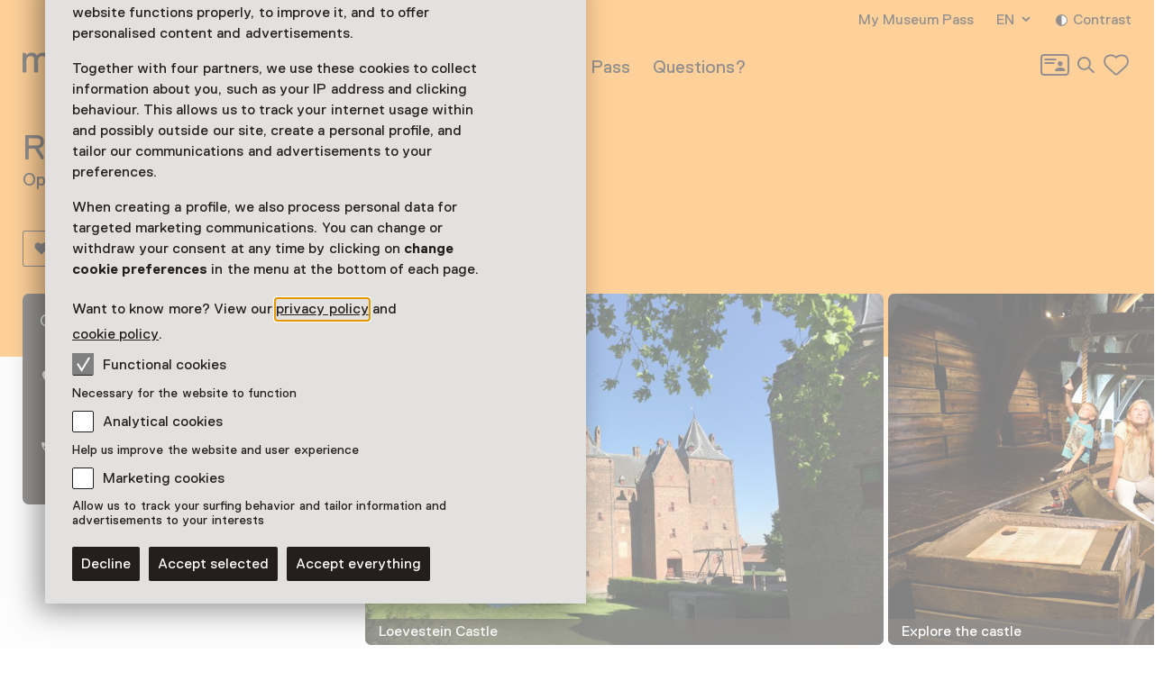

--- FILE ---
content_type: text/html; charset=utf-8
request_url: https://www.museum.nl/en/rijksmuseum-slot-loevestein
body_size: 14391
content:



<!DOCTYPE html>
<html lang="en">
<head>
		<script>
			window.dataLayer = window.dataLayer || [];
			window.dataLayer.push({

					'contentId': '9afcd6a2-85e3-4c7c-9f82-887076f83a68',
					
				'contentType': 'MuseumPage'
			});


			(function(w,d,s,l,i){w[l]=w[l]||[];w[l].push({'gtm.start':
			new Date().getTime(),event:'gtm.js'});var f=d.getElementsByTagName(s)[0],
			j=d.createElement(s),dl=l!='dataLayer'?'&l='+l:'';j.async=true;j.src=
			'https://analytics.museum.nl/gtm.js?id='+i+dl+ '&gtm_auth=WhhhWLL4gyUEFl7QnaK_hw&gtm_preview=env-1&gtm_cookies_win=x';f.parentNode.insertBefore(j,f);
			})(window,document,'script','dataLayer','GTM-5XPX7NH');
		</script>
		<link rel="dns-prefetch" href="https://www.google-analytics.com"/>
		<link rel="preconnect" href="https://www.google-analytics.com"/>

	

<meta charset="utf-8" />
<meta name="viewport" content="width=device-width, initial-scale=1.0">


<title>Rijksmuseum Slot Loevestein | Museum/nl\</title>


	<meta name="description" content="Pass through the gate of Loevestein Castle and travel centuries back in time to learn about Hugo Grotius, the Middle Ages and the Hollandic Water Line. " />

<meta property="og:title" content="Rijksmuseum Slot Loevestein | Museum/nl\" />

<link rel="apple-touch-icon" sizes="180x180" href="https://www.museum.nl/apple-touch-icon.png?v=dOMJdNIaIOBXZeiUd_Hn3yIZ-UHxyh1nu5XYL3tQXkY">
<link rel="icon" type="image/png" sizes="32x32" href="https://www.museum.nl/favicon-32x32.png?v=BXpZYKdgsBgCwiwlyOB9uuKI7wr25tQ477ZRaZcbLOA">
<link rel="icon" type="image/png" sizes="16x16" href="https://www.museum.nl/favicon-16x16.png?v=_pHzqoAxqt765wQ8ljY-Lz9JYrY6--MkxPIYRfQKYdA">
<link rel="manifest" href="https://www.museum.nl/manifest.json?v=C3jH7YG_06W0pH28pX9qHT9fKOLcLeM2UDImOvxl_OA">
<link rel="mask-icon" href="https://www.museum.nl/safari-pinned-tab.svg?v=P5Xcl99cJ-ZAfLbF58KqF_Ii1SQQAWHT2RM5sZR2zIc" color="#707070">
<link rel="shortcut icon" href="https://www.museum.nl/favicon.ico?v=beTwQh5vk2ccKQqclcizIOx1cXhtKTJnjQJwktLPvV4">
<meta name="apple-mobile-web-app-title" content="Museum/nl\">
<meta name="application-name" content="Museum/nl\">
<meta name="msapplication-TileColor" content="#ffffff">
<meta name="theme-color" content="#ffffff">

	<meta property="og:description" content="Pass through the gate of Loevestein Castle and travel centuries back in time to learn about Hugo Grotius, the Middle Ages and the Hollandic Water Line. " />
<meta property="og:site_name" content="Museum.nl" />
<meta property="og:locale" content="en_US" />
<meta property="og:url" content="https://www.museum.nl/en/rijksmuseum-slot-loevestein" />
<meta name="twitter:card" content="summary_large_image">
<meta name="twitter:title" content="Rijksmuseum Slot Loevestein | Museum/nl\" />

	<meta name="twitter:description" content="Pass through the gate of Loevestein Castle and travel centuries back in time to learn about Hugo Grotius, the Middle Ages and the Hollandic Water Line. " />


<meta property="og:image" content="https://cdn.museum.nl/assets/9d467922-d2ac-4c0a-bf55-0e84832c4871?w=1200&amp;c=0aa4ac263d402a132b4d629ddcaca5bad24102768c0624eeadb9cb4769daf062" />
<meta name="twitter:image" content="https://cdn.museum.nl/assets/9d467922-d2ac-4c0a-bf55-0e84832c4871?w=1200&amp;c=0aa4ac263d402a132b4d629ddcaca5bad24102768c0624eeadb9cb4769daf062" />
<meta name="twitter:image:alt" content="" />







	<link rel="alternate" hreflang="nl" href="/nl/rijksmuseum-slot-loevestein" />
	<link rel="alternate" hreflang="en" href="/en/rijksmuseum-slot-loevestein" />
	<link rel="alternate" hreflang="de" href="/de/rijksmuseum-slot-loevestein" />


<link rel="preload" href="/fonts/Replica-Regular.woff2" as="font" type="font/woff2" crossorigin>

<style>
	@font-face {
		font-family: 'Replica';
		font-display: swap;
		src: url('/fonts/Replica-Regular.woff2') format('woff2'),
			 url('/fonts/Replica-Regular.woff') format('woff');
		font-weight: 400;
		font-style: normal;
	}

	@font-face {
		font-family: 'Replica';
		font-display: swap;
		src: url('/fonts/Replica-Bold.woff2') format('woff2'),
			 url('/fonts/Replica-Bold.woff') format('woff');
		font-weight: 700;
		font-style: normal;
	}

	@font-face {
		font-family: 'Alor';
		font-display: swap;
		src: url('/fonts/Alor-Normal.ttf') format('truetype');
		font-weight: 400;
		font-style: normal;
	}
</style>

<link rel="stylesheet" href="https://www.museum.nl/generated/critical.css?v=sKUuwQD_cYNstjRCE3Su5TLZzVk40iQw97sgUMYuRpc" />
<link rel="stylesheet" href="https://www.museum.nl/generated/main.css?v=5amMmo-rZQeReICAITWGJjg3qNdhDXUsvYf2EOr7xAw" media="print" onload="this.media='all'"> 

<style>
	:root {
		--museum-color: #FFA434;
		--museum-color-dark: #FFA434;
		--museum-text-color: #241F1C;
		--museum-btn-color: ;
		--museum-btn-text-color: ;
	}
</style>

<meta name="facebook-domain-verification" content="sgekmj0ubsdcy2mdy03bh2wzsyev43" />

	
	<style>
		 body {
			overscroll-behavior: none; 
		 }
	</style>



</head>
<body class="">
	<noscript>
		<iframe src="https://analytics.museum.nl/ns.html?id=GTM-5XPX7NH&gtm_auth=WhhhWLL4gyUEFl7QnaK_hw&gtm_preview=env-1&gtm_cookies_win=x"
		        height="0" width="0" style="display:none;visibility:hidden">
		</iframe>
	</noscript>

<div id="app" class="museum-page page">
	<skip-link inline-template v-cloak>
	<a v-if="hasElementToSkipTo" :href="target" class="skip-link">Skip to main content</a>
</skip-link>








	
	<cookie-bar :version="5" inline-template>
	<aside class="cookie-overlay" ref="cookieOverlay" v-if="barIsVisible" v-on:click="clickCookieOverlay" v-cloak>
		<div class="cookie-bar" :class="{'raised-cookie-bar': clickedCookieOverlay}" role="dialog"
			aria-label="Cookie preferences">
			<div>
				
	<div class="text-block">
		<p>We use cookies and similar technologies to ensure our website functions properly, to improve it, and to offer personalised content and advertisements.</p>
<p>Together with four partners, we use these cookies to collect information about you, such as your IP address and clicking behaviour. This allows us to track your internet usage within and possibly outside our site, create a personal profile, and tailor our communications and advertisements to your preferences.</p>
<p>When creating a profile, we also process personal data for targeted marketing communications. You can change or withdraw your consent at any time by clicking on <strong>change cookie preferences</strong> in the menu at the bottom of each page.</p>
<p>Want to know more? View our <a href="https://www.museum.nl/en/privacy">privacy policy</a> and <a href="https://www.museum.nl/en/cookies">cookie policy</a>.</p>

	</div>

			</div>

			<span>
				
<div class="checkbox">
	<input
		type="checkbox"
		id="consentFunctionalCookies"
		v-model="functionalConsent"
		value="consentFunctionalCookies"
		readonly disabled/>
	<label for="consentFunctionalCookies">
		<svg class="icon-checkmark"><use xlink:href="#icon-checkmark" href="#icon-checkmark"></use></svg>Functional cookies
	</label>
</div>

				


<div class="label secondary plain">
	



<component is="p" class="typography small-label">
	Necessary for the website to function
</component>

</div>



				
<div class="checkbox">
	<input
		type="checkbox"
		id="consentAnalyticalCookies"
		v-model="analyticalConsent"
		value="consentAnalyticalCookies"
		/>
	<label for="consentAnalyticalCookies">
		<svg class="icon-checkmark"><use xlink:href="#icon-checkmark" href="#icon-checkmark"></use></svg>Analytical cookies
	</label>
</div>

				


<div class="label secondary plain">
	



<component is="p" class="typography small-label">
	Help us improve the website and user experience
</component>

</div>



				
<div class="checkbox">
	<input
		type="checkbox"
		id="consentMarketingCookies"
		v-model="marketingConsent"
		value="consentMarketingCookies"
		/>
	<label for="consentMarketingCookies">
		<svg class="icon-checkmark"><use xlink:href="#icon-checkmark" href="#icon-checkmark"></use></svg>Marketing cookies
	</label>
</div>

				


<div class="label secondary plain">
	



<component is="p" class="typography small-label">
	Allow us to track your surfing behavior and tailor information and advertisements to your interests
</component>

</div>

			</span>

			
<cookie-toggle inline-template>
	<div class="cookie-btns btns-row">
		<button
			type="button"
			class="btn-cta"
			v-on:click.stop="decline"
			data-gtm-category="navigation"
			data-gtm-action="click_cookiebar_decline"
			data-gtm-label=""
		>
			Decline
		</button>
		<button
			type="button"
			class="btn-cta"
			v-on:click.stop="accept"
			data-gtm-category="navigation"
			data-gtm-action="click_cookiebar_accept"
			data-gtm-label=""
		>
			Accept selected
		</button>

		<button
			type="button"
			class="btn-cta"
			v-on:click.stop="acceptEverything"
			data-gtm-category="navigation"
			data-gtm-action="click_cookiebar_accept_all"
			data-gtm-label=""
		>
			Accept everything
		</button>
	</div>
</cookie-toggle>

		</div>
	</aside>
</cookie-bar>






<site-nav inline-template>
<div class="site-nav-wrap">
<header
	class="site-nav"
	:class="{
				'site-nav_expanded': isExpanded,
				'site-nav_page-is-scrolled': pageIsScrolled,
				'site-nav_scrolling-up': isScrollingUp && scrollingUpAmount > 20,
				'site-nav_logo-color': logoColorHasChanged,
				'site-nav_sticky': isSticky
			}">
<div class="site-wrap">
	<div class="grid">
		<div class="grid-item">
			<a
				href="/en"
				class="site-nav_logo-link"
				data-gtm-category="navigation"
				data-gtm-action="click_logo"
				data-gtm-label="museumnl">
				
<svg xmlns="http://www.w3.org/2000/svg" viewBox="0 0 220 30" class="site-nav_logo">
	<title>museum/nl</title>
	<path fill="currentColor" d="M3.77 29.58l.42-.42V17.32c0-4.23 2.51-5.49 4.61-5.49 3.35 0 3.77 2.11 3.77 4.65v12.68l.42.42h3.35l.42-.42V17.32c0-3.38 1.68-5.49 4.61-5.49 3.35 0 3.77 2.11 3.77 4.65v12.68l.42.42h3.35l.42-.42V16.48c0-4.65-1.26-8.45-7.12-8.45-2.93 0-5.03 1.27-6.29 2.96h-.42c-.84-1.27-2.1-2.96-5.45-2.96-2.93 0-4.61 1.27-5.45 2.54h-.41l-.42-1.7-.42-.42H.42L0 8.87v20.28l.42.42h3.35zM41.3 30c3.35 0 5.03-2.54 5.03-2.54h.42l.42 1.69.42.42h2.93l.42-.42V8.87l-.42-.42h-3.35l-.42.42v10.14c0 5.07-2.1 7.18-5.03 7.18-3.35 0-4.19-2.54-4.19-5.07V8.87l-.42-.42h-3.35l-.42.42v12.25c0 4.65 2.09 8.88 7.96 8.88zm21.6 0c5.87 0 8.38-2.96 8.38-6.34 0-3.8-2.1-5.49-6.29-6.34-4.19-.85-5.87-1.27-5.87-3.38 0-1.69 1.68-2.11 3.77-2.11 2.93 0 3.77 1.27 3.77 2.54l.42.42h3.35l.42-.42c0-4.23-3.35-6.34-7.96-6.34-5.87 0-7.96 2.96-7.96 5.92 0 3.8 2.51 5.49 6.7 6.34 4.19.85 5.45 1.27 5.45 3.38 0 1.69-1.26 2.54-4.19 2.54s-4.19-1.27-4.19-3.38l-.42-.42h-3.35l-.42.42c.01 4.63 2.95 7.17 8.39 7.17zm20.77 0c5.03 0 7.96-2.96 8.38-6.34l-.42-.42h-3.35l-.42.42c-.84 2.11-2.51 2.54-4.19 2.54-5.03 0-5.45-4.23-5.45-5.07l.42-.42h13.83l.42-.42v-1.27c0-5.92-2.93-10.99-9.64-10.99-6.7 0-9.64 5.07-9.64 10.99 0 6.33 3.36 10.98 10.06 10.98zm4.19-12.68h-9.22l-.42-.42c0-1.27.42-5.07 5.03-5.07s5.03 3.8 5.03 5.07l-.42.42zM104.02 30c3.35 0 5.03-2.54 5.03-2.54h.42l.42 1.69.42.42h2.93l.42-.42V8.87l-.42-.42h-3.35l-.42.42v10.14c0 5.07-2.1 7.18-5.03 7.18-3.35 0-4.19-2.54-4.19-5.07V8.87l-.42-.42h-3.35l-.42.42v12.25c-.01 4.65 2.09 8.88 7.96 8.88zm18.25-.42l.42-.42V17.32c0-4.23 2.51-5.49 4.61-5.49 3.35 0 3.77 2.11 3.77 4.65v12.68l.42.42h3.35l.42-.42V17.32c0-3.38 1.68-5.49 4.61-5.49 3.35 0 3.77 2.11 3.77 4.65v12.68l.42.42h3.35l.42-.42V16.48c0-4.65-1.26-8.45-7.12-8.45-2.93 0-5.03 1.27-6.29 2.96H134c-.84-1.27-2.1-2.96-5.45-2.96-2.93 0-4.61 1.27-5.45 2.54h-.42l-.42-1.69-.42-.42h-2.93l-.42.42v20.28l.42.42h3.36zm31.66 0l.42-.42 15.09-25.77V.42l-.42-.42h-2.1l-.42.42-15.08 25.78v2.96l.42.42h2.09zm21.19 0l.42-.42V19.01c0-5.07 1.68-7.18 5.45-7.18s4.19 2.96 4.19 5.07v12.25l.42.42h3.35l.42-.42V16.9c0-5.07-2.1-8.87-7.96-8.87-3.77 0-5.45 2.54-5.45 2.54h-.42l-.42-1.69-.42-.42h-2.93l-.42.42v20.28l.42.42h3.35zm22.44 0l.42-.42V.42l-.42-.42h-3.35l-.42.42v28.73l.42.42h3.35zm22.02 0l.42-.42V26.2L204.91.42l-.42-.42h-2.1l-.42.42v2.96l15.09 25.77.42.42h2.1z"/>
</svg>

			</a>

			

<div class="site-nav_mobile-icons">
		<a aria-label="My Museum Pass" data-gtm-category="navigation" data-gtm-action="click_login-icon" data-gtm-label="My Museum Pass" href="https://www.museum.nl/en/login" class="site-nav_login-icon">
			<svg class="icon-card-line"><use xlink:href="#icon-card-line" href="#icon-card-line"></use></svg>
		</a>

		<a
			href="/en/search"
			class="site-nav_search"
			data-gtm-category="navigation"
			data-gtm-action="click_search"
			data-gtm-label="Search">
			<span class="visually-hidden">Search</span>
			<svg class="icon-search"><use xlink:href="#icon-search" href="#icon-search"></use></svg>
		</a>

	

<favorites-count inline-template>
	<a
		href="/en/favorites"
		class="favorite-heart"
		data-gtm-category="navigation"
		data-gtm-action="open_favorites"
		:aria-label="favoritesCount + (favoritesCount === 1 ? ' favorite selected' : ' favorites selected')"
		aria-live="polite"
		:data-gtm-label="favoritesCount"
		v-cloak>
		<svg class="icon-heart-line"><use xlink:href="#icon-heart-line" href="#icon-heart-line"></use></svg>
		<span v-text="favoritesCount || ''">0</span>
	</a>
</favorites-count>

</div>


			<button
				type="button"
				class="site-nav_toggle-menu"
				v-on:click="toggle"
				aria-haspopup="true"
				aria-controls="menu"
				:aria-expanded="isExpanded ? 'true' : 'false'"
				:aria-label="isExpanded ? 'Close menu' : 'Open menu'">
				<span v-if="isExpanded" v-cloak>
					<svg class="icon-menu-close"><use xlink:href="#icon-menu-close" href="#icon-menu-close"></use></svg>
				</span>
				<span v-else>
					<svg class="icon-menu"><use xlink:href="#icon-menu" href="#icon-menu"></use></svg>
				</span>
			</button>

			<div class="site-nav_menu" id="menu">
					<nav aria-label="Main navigation" class="site-nav_main">
						<ul>
										<li class="site-nav_main-item">
											<a data-gtm-category="navigation" data-gtm-action="click_header_link_1" data-gtm-label="See &amp; do" href="/en/see-and-do" class="">See &amp; do</a>
										</li>
										<li class="site-nav_main-item">
											<a data-gtm-category="navigation" data-gtm-action="click_header_link_2" data-gtm-label="Find a museum" href="https://www.museum.nl/en/see-and-do/museums?mv-PageIndex=0" class="">Find a museum</a>
										</li>
										<li class="site-nav_main-item">
											<a data-gtm-category="navigation" data-gtm-action="click_header_link_3" data-gtm-label="Museum Pass" href="/en/museumpass" class="">Museum Pass</a>
										</li>
										<li class="site-nav_main-item">
											<a data-gtm-category="navigation" data-gtm-action="click_header_link_4" data-gtm-label="Questions?" href="/en/frequently-asked-questions" class="">Questions?</a>
										</li>
						</ul>
					</nav>

				<div class="site-nav_secondary">
					<section class="site-nav_meta">
						<ul>
								<li class="site-nav_meta-item">
									<a data-gtm-category="navigation" data-gtm-action="click_login" data-gtm-label="My Museum Pass" href="https://www.museum.nl/en/login" class="site-nav_login">
										My Museum Pass
									</a>
								</li>

								<li class="site-nav_meta-item">
									<expander inline-template>
										<nav class="language-dropdown expander" :class="{ 'expanded': isExpanded }" aria-label="Change language for this page">
											<button type="button"
											        :aria-expanded="isExpanded ? 'true' : 'false'"
											        aria-controls="translations"
											        aria-label="EN, Change language for this page"
											        v-on:click="toggle">
												EN
												<svg class="icon-accordium-down"><use xlink:href="#icon-accordium-down" href="#icon-accordium-down"></use></svg>
											</button>

											<div id="translations" class="language-dropdown_expandable expander_expandable" :aria-hidden="isExpanded ? 'false' : 'true'" v-cloak>
												<ul>
															<li>
																<a href="/nl/rijksmuseum-slot-loevestein"
																   hreflang="nl"
																   data-gtm-category="navigation"
																   data-gtm-action="select_language"
																   data-gtm-label="NL"
																   aria-label="This page in Nederlands">
																	<span aria-hidden="true">NL</span>
																</a>
															</li>
															<li>
																<a href="/de/rijksmuseum-slot-loevestein"
																   hreflang="de"
																   data-gtm-category="navigation"
																   data-gtm-action="select_language"
																   data-gtm-label="DE"
																   aria-label="This page in Deutsch">
																	<span aria-hidden="true">DE</span>
																</a>
															</li>
												</ul>
											</div>
										</nav>
									</expander>
								</li>
							<li class="site-nav_meta-item">
								<contrast-toggle inline-template>
									<button type="button"
									        class="site-nav_contrast"
									        v-on:click="toggle"
									        :class="{'site-nav_contrast-on': contrastModeIsOn}"
									        data-gtm-category="navigation"
									        data-gtm-action="toggle_dark_mode"
									        :data-gtm-label="contrastModeIsOn ? 'off' : 'on'"
									        :aria-label="'Contrast ' + (contrastModeIsOn ? 'off' : 'on')">
										<svg class="icon-contrast"><use xlink:href="#icon-contrast" href="#icon-contrast"></use></svg>Contrast
									</button>
								</contrast-toggle>
							</li>
						</ul>
					</section>

					

<div class="site-nav_icons">
		<a aria-label="My Museum Pass" data-gtm-category="navigation" data-gtm-action="click_login-icon" data-gtm-label="My Museum Pass" href="https://www.museum.nl/en/login" class="site-nav_login-icon">
			<svg class="icon-card-line"><use xlink:href="#icon-card-line" href="#icon-card-line"></use></svg>
		</a>

		<a
			href="/en/search"
			class="site-nav_search"
			data-gtm-category="navigation"
			data-gtm-action="click_search"
			data-gtm-label="Search">
			<span class="visually-hidden">Search</span>
			<svg class="icon-search"><use xlink:href="#icon-search" href="#icon-search"></use></svg>
		</a>

	

<favorites-count inline-template>
	<a
		href="/en/favorites"
		class="favorite-heart"
		data-gtm-category="navigation"
		data-gtm-action="open_favorites"
		:aria-label="favoritesCount + (favoritesCount === 1 ? ' favorite selected' : ' favorites selected')"
		aria-live="polite"
		:data-gtm-label="favoritesCount"
		v-cloak>
		<svg class="icon-heart-line"><use xlink:href="#icon-heart-line" href="#icon-heart-line"></use></svg>
		<span v-text="favoritesCount || ''">0</span>
	</a>
</favorites-count>

</div>

				</div>

				<div class="site-nav_footer-items">
						<nav class="site-nav_footer-links">
							<ul>
									<li>
										<a href="/en/contact" class="">Contact</a>
									</li>
									<li>
										<a href="/en/about-us" class="">About us</a>
									</li>
									<li>
										<a href="/en/press" class="">Press</a>
									</li>
									<li>
										<a href="/en/disclaimer" class="">Disclaimer</a>
									</li>
									<li>
										<a href="" class="">Privacy</a>
									</li>
									<li>
										<a href="https://www.museum.nl/en/accessibility-statement" class=""> Accessibility statement</a>
									</li>
							</ul>
						</nav>

					<p class="site-nav_copyright">&copy; Museumvereniging</p>
				</div>
			</div>
		</div>
	</div>
</div>
</header>
</div>
</site-nav>



	<main role="main" id="main-content" tabindex="-1">
		







<header class="page-header object-fit-container cover" id="page-header-without-image">

		<div class="site-wrap">
			<div class="grid">
				<div class="grid-item">
						<h1>Rijksmuseum Slot Loevestein</h1>
						<p class="meta">
							Open today from 10:00 until 17:00
						</p>

						<div class="page-header_actions btns-row">


<favorite-button
	id="9afcd6a2-85e3-4c7c-9f82-887076f83a68"
	type="Museum"
	remove-label="Remove from favorites"
	add-label="Save as a favorite Rijksmuseum Slot Loevestein"
	inline-template
>
	<button
		class="favorite-btn-secondary"
		:class="{'is-favorited': isFavorited }"
		type="button"
		:aria-label="isFavorited ? removeLabel : addLabel"
		:data-gtm-action="(isFavorited ? 'un' : '') + 'like_museum'"
		data-gtm-category="likes"
		data-gtm-label="9afcd6a2-85e3-4c7c-9f82-887076f83a68"
		@click.stop.prevent="favorite">
		<svg class="icon-favorite"><use xlink:href="#icon-favorite" href="#icon-favorite"></use></svg>Favorite
	</button>
</favorite-button>


<share-button share-text="Tijd voor ons volgende museumbezoek. Zullen we hier samen naartoe gaan?" share-item-name="Rijksmuseum Slot Loevestein" inline-template v-cloak>
	<button
		v-if="supportsSharing"
		class="share-btn-secondary"
		data-gtm-action="share_museum"
		data-gtm-category="shares"
		type="button"
		aria-label="Share Rijksmuseum Slot Loevestein"
		@click.stop.prevent="share">
		<svg class="icon-share"><use xlink:href="#icon-share" href="#icon-share"></use></svg>Share
	</button>
</share-button>
						</div>
				</div>
			</div>
		</div>
</header>

<div class="tmpl-bg-beige">
	


<carrousel :nr-of-items="3" inline-template>
	<section class="carrousel impression-carrousel "
	         aria-label="Practical information and teaser"
	         aria-roledescription="carousel"
	         v-on:keyup.left="prev"
	         v-on:keyup.right="next">
		<div class="carrousel_wrap">
			<div class="carrousel_slider"
			     v-on:scroll="onScroll"
			     ref="itemContainer"
			     aria-live="polite"
			     id="impressionCarrousel">
				<div class="carrousel_item"
				     role="group"
				     aria-roledescription="slide"
				     aria-label="1 of 3">
					


<section class="practical-info tmpl-tile tmpl-tile-inverted text-block">
		<h2 class="visually-hidden">Opening hours, address and telephone number</h2>

	<div class="practical-info_blocks">
						<p class="text-block_mt">
							<svg class="icon-time"><use xlink:href="#icon-time" href="#icon-time"></use></svg>Open today from 10:00 until 17:00

						</p>
							<expander inline-template>
								<section class="expander" :class="{ 'expanded': isExpanded }">
									<button type="button"
									        :aria-expanded="isExpanded ? 'true' : 'false'"
									        aria-controls="openingHours"
									        class="text-link text-link_with-icon"
									        data-gtm-category="museums"
									        data-gtm-action="click_more_opening_times"
									        data-gtm-label="9afcd6a2-85e3-4c7c-9f82-887076f83a68"
									        v-on:click="toggle">
										More opening hours
										<svg class="icon-accordium-down"><use xlink:href="#icon-accordium-down" href="#icon-accordium-down"></use></svg>
									</button>
									<div id="openingHours" class="expander_expandable" :aria-hidden="isExpanded ? 'false' : 'true'" v-cloak>
										<table>
											<caption class="visually-hidden">Opening hours next week</caption>
											<tr class="visually-hidden">
												<th scope="col">Day</th>
												<th scope="col">Opening hours</th>
											</tr>

												<tr>
													<td><strong>Sun - Fri</strong></td>
													<td> 10:00 - 17:00</td>
												</tr>
										</table>
											<a href="https://www.slotloevestein.nl/openingstijden-tickets/" class="text-link text-link_with-icon" target="_blank" rel="noopener">Overview of opening hours<svg class="icon-external"><use xlink:href="#icon-external" href="#icon-external"></use></svg></a>
									</div>
								</section>
							</expander>
						<address>
							<svg class="icon-location"><use xlink:href="#icon-location" href="#icon-location"></use></svg>
							Loevestein 1
								<br/>
							5307 TG Poederoijen<br/>

							<maps-url inline-template>
								<strong>
									<a
										href="geo:0,0?q=Rijksmuseum&#x2B;Slot&#x2B;Loevestein%2cLoevestein&#x2B;1&#x2B;Poederoijen"
										class="text-link text-link_with-icon"
										target="_blank"
										rel="noopener"
										data-gtm-category="museums"
										data-gtm-action="click_plan_route"
										data-gtm-label="9afcd6a2-85e3-4c7c-9f82-887076f83a68"
										v-if="isAndroid"
										v-cloak
									>
										Plan route
										<span class="visually-hidden">Opens in a new tab</span>
										<svg class="icon-external"><use xlink:href="#icon-external" href="#icon-external"></use></svg>
									</a>
									<a
										href="https://www.google.com/maps/search/?api=1&amp;query=Rijksmuseum&#x2B;Slot&#x2B;Loevestein%2c&#x2B;Poederoijen"
										class="text-link text-link_with-icon"
										target="_blank"
										rel="noopener"
										data-gtm-category="museums"
										data-gtm-action="click_plan_route"
										data-gtm-label="9afcd6a2-85e3-4c7c-9f82-887076f83a68"
										v-else
									>
										Plan route
										<span class="visually-hidden">Opens in a new tab</span>
										<svg class="icon-external"><use xlink:href="#icon-external" href="#icon-external"></use></svg>
									</a>
								</strong>
							</maps-url>
						</address>
						<p>
							<svg class="icon-phone"><use xlink:href="#icon-phone" href="#icon-phone"></use></svg>
							<a
								href="tel:&#x2B;31183447171"
								class="text-link"
								data-gtm-category="museums"
								data-gtm-action="click_phone_number"
								data-gtm-label="9afcd6a2-85e3-4c7c-9f82-887076f83a68"
							>
								0183 - 44 71 71
							</a>
						</p>
	</div>
</section>

				</div>



<div class="carrousel_item impression-item tmpl-tile tmpl-tile-inverted "
     role="group"
     aria-roledescription="slide"
     aria-label="2 of 3">
	<figure>
				<img data-src="https://cdn.museum.nl/assets/9d467922-d2ac-4c0a-bf55-0e84832c4871?w=3000&amp;c=5107e6421fbeb68e9046c59106ec5c9281e942836632f8ff9f193007d7fe668c" data-srcset="https://cdn.museum.nl/assets/9d467922-d2ac-4c0a-bf55-0e84832c4871?w=383&amp;h=260&amp;c=716d42e9f04c92624b6ef86ea400ed2b6eef1aeab493b76f1dceb9a6c5d0ca57 383w,https://cdn.museum.nl/assets/9d467922-d2ac-4c0a-bf55-0e84832c4871?w=575&amp;h=390&amp;c=ad8696bb60df6a74ce961bb667d468eee519163dbcd61abfba7c5368ae9a1115 575w,https://cdn.museum.nl/assets/9d467922-d2ac-4c0a-bf55-0e84832c4871?w=1150&amp;h=780&amp;c=cee9de5898fe3349d1ae1e2975ecaa2533fd450a84a8f2fa09559361ef0bd4cb 1150w" sizes="(min-width: 600px) 575px, 95vw" class="lazy-img " alt="" loading="lazy">
				</img>

		<figcaption>Loevestein Castle</figcaption>
	</figure>
</div>

<div class="carrousel_item impression-item tmpl-tile tmpl-tile-inverted "
     role="group"
     aria-roledescription="slide"
     aria-label="3 of 3">
	<figure>
				<img data-src="https://cdn.museum.nl/assets/1a22b229-50f1-4508-b55f-d5a05d63861e?w=3000&amp;c=bd35f0e89dabebed16037cbc84c7fa28371acfd5fb50ff2b95024766c70c951c" data-srcset="https://cdn.museum.nl/assets/1a22b229-50f1-4508-b55f-d5a05d63861e?w=383&amp;h=260&amp;c=dee6c046264342f194bd2ffc28a99c752c5487676c342c55b0d89c2d44de1436 383w,https://cdn.museum.nl/assets/1a22b229-50f1-4508-b55f-d5a05d63861e?w=575&amp;h=390&amp;c=75bcb5e323654cc5417bef3fa3bc026fceee8374265fbe365a11dfc91a94e4c0 575w,https://cdn.museum.nl/assets/1a22b229-50f1-4508-b55f-d5a05d63861e?w=1150&amp;h=780&amp;c=dd26d5fba0bf8b55fc9c5504c4fa2301802a3545145860ff09fb00747574304a 1150w" sizes="(min-width: 600px) 575px, 95vw" class="lazy-img " alt="" loading="lazy">
				</img>

		<figcaption>Explore the castle</figcaption>
	</figure>
</div>
			</div>
		</div>

		
<div class="site-wrap carrousel_nav impression-carrousel_nav">
	<div class="grid">
		<nav class="grid-item" aria-label="Carousel operation" v-show="isOverflowing" v-cloak>
			<div class="carrousel_prev-next">
				<button type="button" v-on:click="prev" :disabled="!hasPrev" class="carrousel_prev"
				        aria-label="Previous"
				        aria-controls="impressionCarrousel">
					<svg class="icon-arrow-left-large"><use xlink:href="#icon-arrow-left-large" href="#icon-arrow-left-large"></use></svg>
				</button>
				<button type="button" v-on:click="next" :disabled="!hasNext" class="carrousel_next"
				        aria-label="Next"
				        aria-controls="impressionCarrousel">
					<svg class="icon-arrow-right-large"><use xlink:href="#icon-arrow-right-large" href="#icon-arrow-right-large"></use></svg>
				</button>
			</div>

			<div class="carrousel_indicators">
				<div class="carrousel_indicators-buttons">
					<button type="button"
					        v-for="indicator in indicatorAmount"
					        v-on:click="goTo(indicator-1)"
					        class="carrousel_indicator"
					        :class="{'carrousel_indicator-active': (indicator-1) === activeItem}"
					        :aria-label="'Scroll to item ' + indicator"
					        :aria-current="((indicator-1) === activeItem) ? 'step' : 'false'"
					        aria-controls="impressionCarrousel">
					</button>
				</div>
			</div>
		</nav>
	</div>
</div>

	</section>
</carrousel>

	

<div class="museum-practical site-wrap">
	<div class="grid">
		<div class="grid-item grid-item-two-columns">
			
<expander inline-template>
	<section class="expander read-more text-block" :class="{ 'expanded': isExpanded }">
		
	<div class="text-block">
		<p>Pass through the gate of Loevestein Castle and travel centuries back in time. At the museum, learn about Hugo Grotius, the Middle Ages and the Hollandic Water Line. You’ll be given a key to discover everything on your own.</p>

	</div>


				<div id="expandable" class="expander_expandable read-more_expandable" :aria-hidden="isExpanded ? 'false' : 'true'" v-cloak>
					
	<div class="text-block">
		<h3>Hugo Grotius</h3>
<p>Loevestein Castle has over 650 years of history. The most notable period was undoubtedly when it served as a state prison. The most famous inmate was the law professor Hugo Grotius. He has the most famous prison escape in Dutch history to his name: he escaped Loevestein Castle by hiding in a book chest. A stay at the castle is appreciated more these days. Some people even stay overnight in the luxurious Bed &amp; Breakfast.</p>
<h3>Central</h3>
<p>Thanks to its central location, Loevestein Castle is easy to reach from all corners of the Netherlands. The Castle is only a 20-minute drive from the A2 highway at Zaltbommel and the A27 highway at Gorinchem.</p>

	</div>

				</div>
				<button
					type="button"
					:aria-expanded="isExpanded ? 'true' : 'false'"
					aria-controls="expandable"
					class="text-link text-link_with-icon"
					data-gtm-category="museums"
					data-gtm-action="click_read_more"
					data-gtm-label="9afcd6a2-85e3-4c7c-9f82-887076f83a68"
					v-on:click="toggle">
					<span v-text="isExpanded ? 'Show less' : 'Read more'">Read more</span>
					<svg class="icon-accordium-down"><use xlink:href="#icon-accordium-down" href="#icon-accordium-down"></use></svg>
				</button>
	</section>
</expander>

		</div>
		<div class="grid-item grid-item-four-columns">
			
<div class="summary-block text-block">
	<h2>Access</h2>

	<p class="museum-card-valid">
		<svg class="icon-card"><use xlink:href="#icon-card" href="#icon-card"></use></svg>Netherlands Museum Pass
		<strong>valid</strong>
	</p>


		<p>Would you like to purchase a Netherlands Museum Pass?</p>
	<btn-modal modal-name="modalPrices" inline-template>
		<button
			type="button"
			class="btn-cta"
			data-gtm-category="museums"
			data-gtm-action="click_buy_ticket"
			data-gtm-label="9afcd6a2-85e3-4c7c-9f82-887076f83a68"
			v-on:click="onClick"
		>
Purchase a Netherlands Museum Pass or a ticket to a museum<svg class="icon-arrow-right-large"><use xlink:href="#icon-arrow-right-large" href="#icon-arrow-right-large"></use></svg>
		</button>
	</btn-modal>
</div>

		</div>
		<div class="grid-item grid-item-four-columns">
			

<div class="summary-block">
	<h2>Facilities</h2>

		<ul class="summary-block_iconlist">
				<li><span class="visually-hidden">Restaurant</span><svg class="icon-restaurant"><use xlink:href="#icon-restaurant" href="#icon-restaurant"></use></svg></li>
				<li><span class="visually-hidden">Drinken</span><svg class="icon-cafe"><use xlink:href="#icon-cafe" href="#icon-cafe"></use></svg></li>
				<li><span class="visually-hidden">Parkeergelegenheid voor auto&#x27;s</span><svg class="icon-parking"><use xlink:href="#icon-parking" href="#icon-parking"></use></svg></li>
				<li><span class="visually-hidden">Museumwinkel</span><svg class="icon-shop"><use xlink:href="#icon-shop" href="#icon-shop"></use></svg></li>
		</ul>

		<a href="http://www.slotloevestein.nl" class="text-link text-link_with-icon" target="_blank" rel="noopener">
			More information on the museum website
			<span class="visually-hidden">Opens in a new tab</span>
			<svg class="icon-external"><use xlink:href="#icon-external" href="#icon-external"></use></svg>
		</a>
</div>

		</div>
	</div>
</div>

	



</div>




<section class="cards-stack-block tmpl-bg-beige">
	<div class="site-wrap">
		<div class="grid">
			<div class="grid-item">
				<h2>Discover more</h2>

				<div class="cards-stack-block_cards">
					

<cards-stack fetch-url="/en/surprismecards/museum/rijksmuseum-slot-loevestein" inline-template>
	<section class="cards-stack">
		<ul ref="cards" :class="{'cards-stack_direction-forward': directionIsForward }">
			<li v-if="!cards.length" class="cards-stack_card tmpl-tile-inverted cards-stack_card-active">
				<div class="loader"></div>
			</li>
			<li
				class="cards-stack_card tmpl-tile-inverted"
				:class="{
					'no-cards-active': activeCard === 0,
					'cards-stack_card-active': activeCard === index + 1,
					'active-card-back-1': index === activeCard - 2,
					'active-card-back-2': index === activeCard - 3,
					'active-card-back-after-2': index < activeCard - 3,
					'cards-stack_card-not-visible': index > activeCard
				}"
				:style="backgroundColor"
				v-for="(card, index) in cards"
				:key="index">
				<div class="cards-stack_card-html" v-html="card.html"></div>

					<div class="card-actions">
						
<favorite-button :id="card.translationSetId" :type="card.favoriteType" inline-template v-if="card.translationSetId">
	<button
		class="btn-icon favorite-btn-icon"
		:class="{'is-favorited': isFavorited }"
		type="button"
		:aria-label="isFavorited ? 'Remove from favorites' : 'Save as a favorite'"
		:data-gtm-action="(isFavorited ? 'un' : '') + 'like_' + gtmType"
		data-gtm-category="likes"
		:data-gtm-label="id"
		@click.stop="favorite">
		<svg class="icon-favorite"><use xlink:href="#icon-favorite" href="#icon-favorite"></use></svg>
	</button>
</favorite-button>

					</div>

				<button type="button" aria-label="Next" :disabled="activeCard === cardsAmount || index <= activeCard - 1" class="cards-stack_invisible-next" v-on:click="nextCard"></button>
			</li>
		</ul>

		<nav class="cards-stack_nav-btns">
			<button type="button" aria-label="Previous" :disabled="activeCard === 1" class="btn-round-icon" v-on:click="previousCard">
				<svg class="icon-arrow-left-large"><use xlink:href="#icon-arrow-left-large" href="#icon-arrow-left-large"></use></svg>
			</button>
			<button type="button" aria-label="Next" :disabled="activeCard === cardsAmount" class="btn-round-icon" v-on:click="nextCard">
				<svg class="icon-arrow-left-large"><use xlink:href="#icon-arrow-left-large" href="#icon-arrow-left-large"></use></svg>
			</button>
		</nav>
	</section>
</cards-stack>

				</div>
			</div>
		</div>
	</div>
</section>



<modal classname="prices-modal" ref="modalPrices" v-cloak>
	<template slot="header">
		<h2 class="modal_title">Purchase a Netherlands Museum Pass or a ticket to a museum</h2>
	</template>
	<template v-slot:body>
		<div class="prices-modal_blocks">
			<div class="text-block">
					<h3>Netherlands Museum Pass</h3>
					<p>
						Purchase the Netherlands Museum Pass to visit more than 400 museums in the Netherlands for one year.
					</p>


	<table>
		<caption class="visually-hidden">Museum Pass prices</caption>
		<tr class="visually-hidden">
			<th scope="col">Type of Museum Pass</th>
			<th scope="col">Price</th>
		</tr>
		<tr>
			<td>Adult Pass</td>
			<td><strong>€ 75</strong></td>
		</tr>
		<tr>
			<td>Young Person Pass</td>
			<td><strong>€ 39</strong></td>
		</tr>
		<tr>
			<td>Kids Pass</td>
			<td><strong>€ 39</strong></td>
		</tr>
	</table>

	<a href="https://www.museum.nl/en/start-flow?flowType=4" class="btn-cta" target="_blank" rel="noopener">
Buy a Museum Pass		<svg class="icon-arrow-right-large"><use xlink:href="#icon-arrow-right-large" href="#icon-arrow-right-large"></use></svg>
 	</a>
						<p>
							Rijksmuseum Slot Loevestein also sells Netherlands Museum Passes on-site.
						</p>
			</div>

			
	<div class="text-block">
		<h3>Standard tickets Rijksmuseum Slot Loevestein</h3>

		<table>
			<caption class="visually-hidden">Standard tickets Rijksmuseum Slot Loevestein</caption>
			<tr class="visually-hidden">
				<th scope="col">Group tickets</th>
				<th scope="col">Price</th>
			</tr>

				<tr>
					<td>0 t/m 3 jaar</td>
					<td><strong>free of charge</strong></td>
				</tr>
				<tr>
					<td>4 t/m 12 jaar</td>
					<td><strong>€ 12,50</strong></td>
				</tr>
				<tr>
					<td>Rolstoeltarief met toegang tot vesting</td>
					<td><strong>€ 12,50</strong></td>
				</tr>
				<tr>
					<td>Volwassenen vanaf 12 jaar</td>
					<td><strong>€ 18</strong></td>
				</tr>
		</table>


			<a href="https://www.slotloevestein.nl/openingstijden-tickets/ " class="text-link text-link_with-icon" target="_blank" rel="noopener">Purchase a ticket on the museum website <svg class="icon-external"><use xlink:href="#icon-external" href="#icon-external"></use></svg></a>
	</div>

		</div>
	</template>
</modal>



	</main>

	<modal-share ref="modalShare" share-text="Share" v-cloak>
	<template v-slot:header="data">
		<h2 class="modal_title">
			<span v-if="data.shareItemName">
				Share {{ data.shareItemName }}
			</span>
			<span v-else>
				Share
			</span>
		</h2>
	</template>
	<template v-slot:body="data">
		<a :href="data.whatsappShareUrl" class="btn-secondary" target="_blank" data-gtm-action="share_to_whatsapp" data-gtm-category="shares">
			<svg class="icon-whatsapp"><use xlink:href="#icon-whatsapp" href="#icon-whatsapp"></use></svg>
			Share via WhatsApp
		</a>

		<a :href="data.facebookShareUrl" class="btn-secondary" target="_blank" data-gtm-action="share_to_facebook" data-gtm-category="shares">
			<svg class="icon-facebook"><use xlink:href="#icon-facebook" href="#icon-facebook"></use></svg>
			Share via Facebook
		</a>

		<a :href="data.emailShareUrl" class="btn-secondary" data-gtm-action="share_to_email" data-gtm-category="shares">
			<svg class="icon-envelope"><use xlink:href="#icon-envelope" href="#icon-envelope"></use></svg>
			Share via E-mail
		</a>

		<a :href="data.smsShareUrl" class="btn-secondary" data-gtm-action="share_to_sms" data-gtm-category="shares">
			<svg class="icon-message"><use xlink:href="#icon-message" href="#icon-message"></use></svg>
			Share via SMS
		</a>
	</template>
</modal-share>





<footer class="footer">
	<div class="footer_top">
		<div class="site-wrap">
			<div class="grid">
				<div class="grid-item">

					
	<nav aria-label="Social media links" class="social-media-channels">
		<span class="social-media-channels_label">Follow us</span>
		<ul>
				<li>
					<a data-gtm-category="navigation" data-gtm-action="click_social" data-gtm-label="facebook" aria-label="Facebook" href="https://www.facebook.com/Museumkaart" class="" target="_blank" rel="noopener">
						<svg aria-hidden="true" class="icon-facebook"><use xlink:href="#icon-facebook" href="#icon-facebook"></use></svg>
					</a>
				</li>
				<li>
					<a data-gtm-category="navigation" data-gtm-action="click_social" data-gtm-label="instagram" aria-label="Instagram" href="https://www.instagram.com/museumkaart/" class="" target="_blank" rel="noopener">
						<svg aria-hidden="true" class="icon-instagram"><use xlink:href="#icon-instagram" href="#icon-instagram"></use></svg>
					</a>
				</li>
		</ul>
	</nav>


					<div class="footer_logo">
						<a data-gtm-category="navigation" data-gtm-action="click_logo" data-gtm-label="museumvereniging" href="/en/about-us" class="">
							<img data-src="https://www.museum.nl/images/logo-mv.svg?v=EFFMXc9MNd_Zdc_OPYzwhaB4_wrtyHvKQnnXJ_kVO0g" class="lazy-img footer_logo-img" alt="Museumvereniging logo" loading="lazy" />
						</a>
					</div>
				</div>
			</div>
		</div>
	</div>
	<div class="footer_bottom tmpl-bg-white">
		<div class="site-wrap">
			<div class="grid">
				<div class="grid-item">
						<nav>
							<ul>
									<li class="footer_link-item">
										<a data-gtm-category="navigation" data-gtm-action="click_footer_link_1" data-gtm-label="Contact" href="/en/contact" class="">Contact</a>
									</li>
									<li class="footer_link-item">
										<a data-gtm-category="navigation" data-gtm-action="click_footer_link_2" data-gtm-label="About us" href="/en/about-us" class="">About us</a>
									</li>
									<li class="footer_link-item">
										<a data-gtm-category="navigation" data-gtm-action="click_footer_link_3" data-gtm-label="Press" href="/en/press" class="">Press</a>
									</li>
									<li class="footer_link-item">
										<a data-gtm-category="navigation" data-gtm-action="click_footer_link_4" data-gtm-label="Disclaimer" href="/en/disclaimer" class="">Disclaimer</a>
									</li>
									<li class="footer_link-item">
										<a data-gtm-category="navigation" data-gtm-action="click_footer_link_5" data-gtm-label="Privacy" href="" class="">Privacy</a>
									</li>
									<li class="footer_link-item">
										<a data-gtm-category="navigation" data-gtm-action="click_footer_link_6" data-gtm-label=" Accessibility statement" href="https://www.museum.nl/en/accessibility-statement" class=""> Accessibility statement</a>
									</li>

									<show-cookie-preferences inline-template>
										<button
											v-on:click="showCookiePreferences"
											data-gtm-category="cookies"
											data-gtm-action="change-cookie-preferences"
											data-gtm-label="Change cookie preferences">
											Change cookie preferences
										</button>
									</show-cookie-preferences>
							</ul>
						</nav>
					<p class="footer_copyright">&copy; Museumvereniging</p>
				</div>
			</div>
		</div>
	</div>
</footer>

</div>


<script>
	if (!!localStorage.getItem('highContrastMode')) {
		document.getElementById('app').classList.add('tmpl-high-contrast');
	}
</script>
<script>

	var favorites = [];
	var antiXsrfRequestToken = 'CfDJ8G3U_Nzn-TBMqTQTJdy4_Uuc7MtVnOGRyMVxo4cFoQz0whr0Y5ghgcwWZr0NMMAJCD90yJy3CPUSTrbI9VlbhtE66kuvBcmUt0-CwEpLd_En2bnWs58QAeWbGc-e94dUHHXd3I6JoEs9kcq1ljx5gDw';
 </script>

<script type="module" src="https://www.museum.nl/generated/main.js?v=guJrrZKHxBQVlJrFzryiDUJ4PPVsDcG0ZqR5dZIyfZE" async></script>

<script>
	var iconsReq = new XMLHttpRequest();
	iconsReq.open('GET', 'https://www.museum.nl/generated/icons.svg?v=rzXjzgSizrahY3SSGHaEhyP6PO42-h_c7OfghfYWfAo');
	iconsReq.send();
	iconsReq.onload = function () {
		var d = document.createElement('div');
		d.innerHTML = iconsReq.responseText;
		d.style = 'display: none;';
		document.body.insertBefore(d, document.body.childNodes[0]);
	}
</script>


	

<script type="application/ld+json">
{
	"@context": "http://schema.org",

"sameAs": "www.slotloevestein.nl",
"telephone": "0183 447171",

		"geo": {
			"@type": "GeoCoordinates",
			"latitude": 51.816432,
			"longitude": 5.021387
		},
		
	


"@type": "Museum",
	"address": {
	"@type": "PostalAddress",
	"streetAddress": "Loevestein 1",
	"addressLocality": "Poederoijen",
	"postalCode": "5307 TG",
	"addressCountry": "NL"
},
"name": "Rijksmuseum Slot Loevestein"

}
</script>




</body>
</html>


--- FILE ---
content_type: text/html; charset=utf-8
request_url: https://www.museum.nl/en/surprismecards/museum/rijksmuseum-slot-loevestein
body_size: 5044
content:





<a
	href="/en/rijksmuseum-muiderslot"
	data-bg-color="#C9F30C"
	data-text-color="#241F1C"
	data-favorite-type="Museum"
	data-translation-set-id="1f8bb764-3a9f-4159-b775-829e80c953a2"
	data-gtm-category="stack"
	data-gtm-label="1f8bb764-3a9f-4159-b775-829e80c953a2"
	data-part-of-campaign="false"
	class="card card-for-item ">
	<div class="card_inner object-fit-container cover">
		

	<img style="object-position: center center" data-src="https://cdn.museum.nl/assets/e7b3219a-b0b8-42f8-a757-6c703d0786f6?w=400&amp;x=65&amp;y=0&amp;cropWidth=718&amp;cropHeight=359&amp;c=f4a3843df0fca3829ad2d78691417c87108b80fe78b458358935a571f1419df4" data-srcset="https://cdn.museum.nl/assets/e7b3219a-b0b8-42f8-a757-6c703d0786f6?w=400&amp;x=65&amp;y=0&amp;cropWidth=718&amp;cropHeight=359&amp;c=f4a3843df0fca3829ad2d78691417c87108b80fe78b458358935a571f1419df4 400w,https://cdn.museum.nl/assets/e7b3219a-b0b8-42f8-a757-6c703d0786f6?w=600&amp;x=65&amp;y=0&amp;cropWidth=718&amp;cropHeight=359&amp;c=43f7cbc167f7e1be72dbcb62a73c19684e89c997589466cff25af2381006412b 600w,https://cdn.museum.nl/assets/e7b3219a-b0b8-42f8-a757-6c703d0786f6?w=800&amp;x=65&amp;y=0&amp;cropWidth=718&amp;cropHeight=359&amp;c=bd3efcb3eba7596ca15e4597569f47564d1777bbc7ee3908a2cfca74d7e7e23d 800w,https://cdn.museum.nl/assets/e7b3219a-b0b8-42f8-a757-6c703d0786f6?w=1300&amp;x=65&amp;y=0&amp;cropWidth=718&amp;cropHeight=359&amp;c=7b0c50678a07ec8b74dfd6ebc42a555cdf2038f912d47b59d1f4260e2ae99da1 1300w,https://cdn.museum.nl/assets/e7b3219a-b0b8-42f8-a757-6c703d0786f6?w=1600&amp;x=65&amp;y=0&amp;cropWidth=718&amp;cropHeight=359&amp;c=f1345c22a05cc5dacd62854512d499bd63b30ca0f0a2614fe0959dd5d809dd7d 1600w,https://cdn.museum.nl/assets/e7b3219a-b0b8-42f8-a757-6c703d0786f6?w=2400&amp;x=65&amp;y=0&amp;cropWidth=718&amp;cropHeight=359&amp;c=e18735c459c1e7fc6fd20e115f299f0de44516ee913b5dfe667f7fc8a758d99d 2400w" sizes="(min-width: 1300px) 1300px, 95vw" class="lazy-img card_img" alt="" loading="lazy"></img>


		<div class="card-for-item_info">
			<span>Museum</span>
			<h3>Rijksmuseum Muiderslot</h3>

			

	<div class="item-attribute">
		<svg class="icon-location"><use xlink:href="#icon-location" href="#icon-location"></use></svg>
		



<component is="p" class="typography small-label">
	Muiden
</component>

	</div>

		</div>
	</div>
</a>



<a
	href="/en/marinemuseum"
	data-bg-color="#1E1B6D"
	data-text-color="#FFFFFF"
	data-favorite-type="Museum"
	data-translation-set-id="2c843151-3bfa-4329-8f32-5e969d913214"
	data-gtm-category="stack"
	data-gtm-label="2c843151-3bfa-4329-8f32-5e969d913214"
	data-part-of-campaign="false"
	class="card card-for-item ">
	<div class="card_inner object-fit-container cover">
		

	<img style="object-position: center center" data-src="https://cdn.museum.nl/assets/9d61b3d8-64ba-466f-9aec-2795edc9959a?w=400&amp;x=0&amp;y=20&amp;cropWidth=640&amp;cropHeight=320&amp;c=1cd2088b48d04f3a964886e79172eeff2fed4ba9b43be30f89b59a1224140487" data-srcset="https://cdn.museum.nl/assets/9d61b3d8-64ba-466f-9aec-2795edc9959a?w=400&amp;x=0&amp;y=20&amp;cropWidth=640&amp;cropHeight=320&amp;c=1cd2088b48d04f3a964886e79172eeff2fed4ba9b43be30f89b59a1224140487 400w,https://cdn.museum.nl/assets/9d61b3d8-64ba-466f-9aec-2795edc9959a?w=600&amp;x=0&amp;y=20&amp;cropWidth=640&amp;cropHeight=320&amp;c=8a3092a9d8a33b368042849b5512e924427f9e12023300fec521f84534302383 600w,https://cdn.museum.nl/assets/9d61b3d8-64ba-466f-9aec-2795edc9959a?w=800&amp;x=0&amp;y=20&amp;cropWidth=640&amp;cropHeight=320&amp;c=375f09224bc2f840a9262a9200ed915f9830c4017b3f6b45e47d79e5ec04de01 800w,https://cdn.museum.nl/assets/9d61b3d8-64ba-466f-9aec-2795edc9959a?w=1300&amp;x=0&amp;y=20&amp;cropWidth=640&amp;cropHeight=320&amp;c=f824d11dad5873533935bba7af3bbf3ad9cd2eee047912e9f370f90cfbf40fd5 1300w,https://cdn.museum.nl/assets/9d61b3d8-64ba-466f-9aec-2795edc9959a?w=1600&amp;x=0&amp;y=20&amp;cropWidth=640&amp;cropHeight=320&amp;c=7b65018e6ee159c126d0e4e6e3349f03b2d3c7c5f8a9b83aeee0063166659384 1600w,https://cdn.museum.nl/assets/9d61b3d8-64ba-466f-9aec-2795edc9959a?w=2400&amp;x=0&amp;y=20&amp;cropWidth=640&amp;cropHeight=320&amp;c=7d278a0021377d0c582b45c81f03039bf38832b5f55e0356965739ccd56f75ff 2400w" sizes="(min-width: 1300px) 1300px, 95vw" class="lazy-img card_img" alt="" loading="lazy"></img>


		<div class="card-for-item_info">
			<span>Museum</span>
			<h3>Marinemuseum</h3>

			

	<div class="item-attribute">
		<svg class="icon-location"><use xlink:href="#icon-location" href="#icon-location"></use></svg>
		



<component is="p" class="typography small-label">
	Den Helder
</component>

	</div>

		</div>
	</div>
</a>



<a
	href="/en/van-abbemuseum"
	data-bg-color="#3C68EB"
	data-text-color="#FFFFFF"
	data-favorite-type="Museum"
	data-translation-set-id="2fc39c27-ca42-462c-b8a5-6b8fdb927961"
	data-gtm-category="stack"
	data-gtm-label="2fc39c27-ca42-462c-b8a5-6b8fdb927961"
	data-part-of-campaign="false"
	class="card card-for-item ">
	<div class="card_inner object-fit-container cover">
		

	<img style="object-position: center center" data-src="https://cdn.museum.nl/assets/1e22752c-8340-408c-b15c-61ae9b238576?w=400&amp;x=0&amp;y=519&amp;cropWidth=3543&amp;cropHeight=1771&amp;c=f06e6ac50b893d6daf94c733c5c23f7d03e0b241646aa6ffcc61092ceb5906d1" data-srcset="https://cdn.museum.nl/assets/1e22752c-8340-408c-b15c-61ae9b238576?w=400&amp;x=0&amp;y=519&amp;cropWidth=3543&amp;cropHeight=1771&amp;c=f06e6ac50b893d6daf94c733c5c23f7d03e0b241646aa6ffcc61092ceb5906d1 400w,https://cdn.museum.nl/assets/1e22752c-8340-408c-b15c-61ae9b238576?w=600&amp;x=0&amp;y=519&amp;cropWidth=3543&amp;cropHeight=1771&amp;c=36804683f72d7aa58837022601d0ed2985e2a3390a1319b759c93068ee44a060 600w,https://cdn.museum.nl/assets/1e22752c-8340-408c-b15c-61ae9b238576?w=800&amp;x=0&amp;y=519&amp;cropWidth=3543&amp;cropHeight=1771&amp;c=389d5117fa8398df87b377d316af4bb0d23a76ca2338a7dcc7d42d9c66006f7c 800w,https://cdn.museum.nl/assets/1e22752c-8340-408c-b15c-61ae9b238576?w=1300&amp;x=0&amp;y=519&amp;cropWidth=3543&amp;cropHeight=1771&amp;c=e499f61adbfc6645feaa5c2f89b8b231ac28add1e7dbd4729cc93703d8e2427a 1300w,https://cdn.museum.nl/assets/1e22752c-8340-408c-b15c-61ae9b238576?w=1600&amp;x=0&amp;y=519&amp;cropWidth=3543&amp;cropHeight=1771&amp;c=593ed06b425893f5e2b07647dde351acf6e50d2ad81b90bd43d63832d507eb5c 1600w,https://cdn.museum.nl/assets/1e22752c-8340-408c-b15c-61ae9b238576?w=2400&amp;x=0&amp;y=519&amp;cropWidth=3543&amp;cropHeight=1771&amp;c=17304f848403d16c3b3b17017906cce9444641af61f2ada613f72656aadb062b 2400w" sizes="(min-width: 1300px) 1300px, 95vw" class="lazy-img card_img" alt="Entrance Van Abbemuseum" loading="lazy"></img>


		<div class="card-for-item_info">
			<span>Museum</span>
			<h3>Van Abbemuseum</h3>

			

	<div class="item-attribute">
		<svg class="icon-location"><use xlink:href="#icon-location" href="#icon-location"></use></svg>
		



<component is="p" class="typography small-label">
	Eindhoven
</component>

	</div>

		</div>
	</div>
</a>



<a
	href="/en/nationaal-gevangenismuseum/scavenger-hunt/the-curse-of-veenhuizen"
	data-bg-color="#1500FF"
	data-text-color="#FFFFFF"
	data-favorite-type="Event"
	data-translation-set-id="7b2119c6-ef96-4926-beaf-df9b9b6e104b"
	data-gtm-category="stack"
	data-gtm-label="7b2119c6-ef96-4926-beaf-df9b9b6e104b"
	data-part-of-campaign="false"
	class="card card-for-item ">
	<div class="card_inner object-fit-container cover">


	<img style="object-position: center center" data-src="https://cdn.museum.nl/assets/24217846-a66b-4fff-984a-e8528d315134?w=400&amp;x=0&amp;y=22&amp;cropWidth=700&amp;cropHeight=350&amp;c=10143a1a612d3285792ca18c3fa61394e5d1e65cb4670b24a3dea0300783425e" data-srcset="https://cdn.museum.nl/assets/24217846-a66b-4fff-984a-e8528d315134?w=400&amp;x=0&amp;y=22&amp;cropWidth=700&amp;cropHeight=350&amp;c=10143a1a612d3285792ca18c3fa61394e5d1e65cb4670b24a3dea0300783425e 400w,https://cdn.museum.nl/assets/24217846-a66b-4fff-984a-e8528d315134?w=600&amp;x=0&amp;y=22&amp;cropWidth=700&amp;cropHeight=350&amp;c=52ca537194ea2a177c9776c6a4bc5e4771bffcdd72967a6a2fa9555aa2953211 600w,https://cdn.museum.nl/assets/24217846-a66b-4fff-984a-e8528d315134?w=800&amp;x=0&amp;y=22&amp;cropWidth=700&amp;cropHeight=350&amp;c=92ccf244b7a189e2edb84a05309250d4d526ad5b04a4c8f37fe41091ba6c7c8e 800w,https://cdn.museum.nl/assets/24217846-a66b-4fff-984a-e8528d315134?w=1300&amp;x=0&amp;y=22&amp;cropWidth=700&amp;cropHeight=350&amp;c=07d1e0dd25867de98156727545f9ea6a206cd5c4f0df51ce0a6fe47e9c152be6 1300w,https://cdn.museum.nl/assets/24217846-a66b-4fff-984a-e8528d315134?w=1600&amp;x=0&amp;y=22&amp;cropWidth=700&amp;cropHeight=350&amp;c=8e0161878c37a6fb8d69fc27cc1778475b2852b2b1081cefb6ce1adfe356deac 1600w,https://cdn.museum.nl/assets/24217846-a66b-4fff-984a-e8528d315134?w=2400&amp;x=0&amp;y=22&amp;cropWidth=700&amp;cropHeight=350&amp;c=dfadd3411577ad21ebf67446bd8d2e15bf930c98b93c9d0cf2836bc1c9ab3a87 2400w" sizes="(min-width: 1300px) 1300px, 95vw" class="lazy-img card_img" alt="" loading="lazy"></img>

		<div class="card-for-item_info">
			<span>Scavenger hunt</span>
			<h3>The curse of Veenhuizen</h3>

			


			

	<div class="item-attribute">
		<svg class="icon-location"><use xlink:href="#icon-location" href="#icon-location"></use></svg>
		



<component is="p" class="typography small-label">
	Nationaal Gevangenismuseum, Veenhuizen
</component>

	</div>

			

	<div class="item-attribute">
		<svg class="icon-age"><use xlink:href="#icon-age" href="#icon-age"></use></svg>
		



<component is="p" class="typography small-label">
	Children aged 9 to 12
</component>

	</div>

		</div>
	</div>
</a>



<a
	href="/en/museum-de-fundatie"
	data-bg-color="#F2F707"
	data-text-color="#241F1C"
	data-favorite-type="Museum"
	data-translation-set-id="d277832b-8ab5-466d-ad2d-58a8f409f7cb"
	data-gtm-category="stack"
	data-gtm-label="d277832b-8ab5-466d-ad2d-58a8f409f7cb"
	data-part-of-campaign="false"
	class="card card-for-item ">
	<div class="card_inner object-fit-container cover">
		

	<img style="object-position: center center" data-src="https://cdn.museum.nl/assets/c6cade38-e2b8-4eca-8592-b4e942ed015d?w=400&amp;x=0&amp;y=21&amp;cropWidth=640&amp;cropHeight=320&amp;c=c1576f7fbd60ab5d47e8342afcba037b5268c44dadd0425fa261740668c0efae" data-srcset="https://cdn.museum.nl/assets/c6cade38-e2b8-4eca-8592-b4e942ed015d?w=400&amp;x=0&amp;y=21&amp;cropWidth=640&amp;cropHeight=320&amp;c=c1576f7fbd60ab5d47e8342afcba037b5268c44dadd0425fa261740668c0efae 400w,https://cdn.museum.nl/assets/c6cade38-e2b8-4eca-8592-b4e942ed015d?w=600&amp;x=0&amp;y=21&amp;cropWidth=640&amp;cropHeight=320&amp;c=2044843ae2488cd886f5c8557b98555a1b48fda7f1ab9a6efacb7a23881eb2e2 600w,https://cdn.museum.nl/assets/c6cade38-e2b8-4eca-8592-b4e942ed015d?w=800&amp;x=0&amp;y=21&amp;cropWidth=640&amp;cropHeight=320&amp;c=13103cf583abf20b19422d47ca0dbfd5c2d823c594a17f5384e927ed03631ec6 800w,https://cdn.museum.nl/assets/c6cade38-e2b8-4eca-8592-b4e942ed015d?w=1300&amp;x=0&amp;y=21&amp;cropWidth=640&amp;cropHeight=320&amp;c=dc95654d33dd6a4d67547800e5d827f22c5000a4687a0cf71ba8accf6defccd8 1300w,https://cdn.museum.nl/assets/c6cade38-e2b8-4eca-8592-b4e942ed015d?w=1600&amp;x=0&amp;y=21&amp;cropWidth=640&amp;cropHeight=320&amp;c=94b58adee461bce72c9853fe3f1d3ba88453e3d80cfc2c524b4a8da6a5606ce7 1600w,https://cdn.museum.nl/assets/c6cade38-e2b8-4eca-8592-b4e942ed015d?w=2400&amp;x=0&amp;y=21&amp;cropWidth=640&amp;cropHeight=320&amp;c=81bcdcab326a6c0e470b4e34016f317e5a3f4e395a343d15e88317acb6b45039 2400w" sizes="(min-width: 1300px) 1300px, 95vw" class="lazy-img card_img" alt="" loading="lazy"></img>


		<div class="card-for-item_info">
			<span>Museum</span>
			<h3>Museum de Fundatie</h3>

			

	<div class="item-attribute">
		<svg class="icon-location"><use xlink:href="#icon-location" href="#icon-location"></use></svg>
		



<component is="p" class="typography small-label">
	Zwolle
</component>

	</div>

		</div>
	</div>
</a>



<a
	href="/en/groninger-museum"
	data-bg-color="#3C68EB"
	data-text-color="#FFFFFF"
	data-favorite-type="Museum"
	data-translation-set-id="71728b2c-4b17-4855-8663-98a7788acaf0"
	data-gtm-category="stack"
	data-gtm-label="71728b2c-4b17-4855-8663-98a7788acaf0"
	data-part-of-campaign="false"
	class="card card-for-item ">
	<div class="card_inner object-fit-container cover">
		

	<img style="object-position: center center" data-src="https://cdn.museum.nl/assets/a04d3248-4ebf-4e1f-b37a-905a132094e6?w=400&amp;x=0&amp;y=300&amp;cropWidth=2800&amp;cropHeight=1400&amp;c=5aad7ff03495e484390bbde7a1f112627bd5a970503064be9e341217ad54823a" data-srcset="https://cdn.museum.nl/assets/a04d3248-4ebf-4e1f-b37a-905a132094e6?w=400&amp;x=0&amp;y=300&amp;cropWidth=2800&amp;cropHeight=1400&amp;c=5aad7ff03495e484390bbde7a1f112627bd5a970503064be9e341217ad54823a 400w,https://cdn.museum.nl/assets/a04d3248-4ebf-4e1f-b37a-905a132094e6?w=600&amp;x=0&amp;y=300&amp;cropWidth=2800&amp;cropHeight=1400&amp;c=9ee8e7ef4239b8a401967e671557bbe8c5dfc49b0fd2a1d9f5ecda541908c183 600w,https://cdn.museum.nl/assets/a04d3248-4ebf-4e1f-b37a-905a132094e6?w=800&amp;x=0&amp;y=300&amp;cropWidth=2800&amp;cropHeight=1400&amp;c=2d49304d34ba5e6f211185885bb11c610daed79a88648a46c54b69c824e3c6aa 800w,https://cdn.museum.nl/assets/a04d3248-4ebf-4e1f-b37a-905a132094e6?w=1300&amp;x=0&amp;y=300&amp;cropWidth=2800&amp;cropHeight=1400&amp;c=d4e293ff9d9668fefb44f3b3907b9bde4f9225af143b2378e3361b9ed89d4c0b 1300w,https://cdn.museum.nl/assets/a04d3248-4ebf-4e1f-b37a-905a132094e6?w=1600&amp;x=0&amp;y=300&amp;cropWidth=2800&amp;cropHeight=1400&amp;c=b3dcb8afac367725cb2b41d4fd5b026081b6bc29b4b8bb58c21fe9d0970521e0 1600w,https://cdn.museum.nl/assets/a04d3248-4ebf-4e1f-b37a-905a132094e6?w=2400&amp;x=0&amp;y=300&amp;cropWidth=2800&amp;cropHeight=1400&amp;c=0c6a411c64c77972ea23e436811306189c10868cb55dec784a9342392154f62b 2400w" sizes="(min-width: 1300px) 1300px, 95vw" class="lazy-img card_img" alt="" loading="lazy"></img>


		<div class="card-for-item_info">
			<span>Museum</span>
			<h3>Groninger Museum</h3>

			

	<div class="item-attribute">
		<svg class="icon-location"><use xlink:href="#icon-location" href="#icon-location"></use></svg>
		



<component is="p" class="typography small-label">
	Groningen
</component>

	</div>

		</div>
	</div>
</a>



<a
	href="/en/marres-huis-voor-hedendaagse-kunst/showpiece/art-stories"
	data-bg-color="#F55757"
	data-text-color="#FFFFFF"
	data-favorite-type="Showpiece"
	data-translation-set-id="5ed65bdd-a469-45dc-bd22-cea13ce80f5c"
	data-gtm-category="stack"
	data-gtm-label="5ed65bdd-a469-45dc-bd22-cea13ce80f5c"
	data-part-of-campaign="false"
	class="card card-for-item ">
	<div class="card_inner object-fit-container cover">
		<div class="card-for-item_info">
			<h3>The Invisible Collection</h3>


			<span>Showpiece</span>

			

	<div class="item-attribute">
		<svg class="icon-location"><use xlink:href="#icon-location" href="#icon-location"></use></svg>
		



<component is="p" class="typography small-label">
	Marres, Huis voor Hedendaagse Kunst, Maastricht
</component>

	</div>

		</div>

		

	<img style="object-position: center center" data-src="https://cdn.museum.nl/assets/9af435ef-5058-4f53-b5d7-2b344825fa10?w=400&amp;x=0&amp;y=0&amp;cropWidth=1024&amp;cropHeight=512&amp;c=005b96e3b8ab9e677ce7fecf605a82314fc2d4e7842dd34371cf0582abb6510e" data-srcset="https://cdn.museum.nl/assets/9af435ef-5058-4f53-b5d7-2b344825fa10?w=400&amp;x=0&amp;y=0&amp;cropWidth=1024&amp;cropHeight=512&amp;c=005b96e3b8ab9e677ce7fecf605a82314fc2d4e7842dd34371cf0582abb6510e 400w,https://cdn.museum.nl/assets/9af435ef-5058-4f53-b5d7-2b344825fa10?w=600&amp;x=0&amp;y=0&amp;cropWidth=1024&amp;cropHeight=512&amp;c=382079613b31250348723a496cc62373178f8fb9f2a681d9aa4d69b8747f2de0 600w,https://cdn.museum.nl/assets/9af435ef-5058-4f53-b5d7-2b344825fa10?w=800&amp;x=0&amp;y=0&amp;cropWidth=1024&amp;cropHeight=512&amp;c=88a2d267d4aacd48fdebd6d3658a1ad90bfb8570d467bb6bc54511d41753e531 800w,https://cdn.museum.nl/assets/9af435ef-5058-4f53-b5d7-2b344825fa10?w=1300&amp;x=0&amp;y=0&amp;cropWidth=1024&amp;cropHeight=512&amp;c=ec8ea12d8222a488c0eaeb202f67fec5143137d35f9800a16c5fa94923793f00 1300w,https://cdn.museum.nl/assets/9af435ef-5058-4f53-b5d7-2b344825fa10?w=1600&amp;x=0&amp;y=0&amp;cropWidth=1024&amp;cropHeight=512&amp;c=bb7fa2a8f8a3804f491fead9a86596cd7c84ec404fb57639f10146a3de0b1f07 1600w,https://cdn.museum.nl/assets/9af435ef-5058-4f53-b5d7-2b344825fa10?w=2400&amp;x=0&amp;y=0&amp;cropWidth=1024&amp;cropHeight=512&amp;c=d1d67195020737ccb242f3030fb9365d02ee89205eeb2630b2b996b98ff320c1 2400w" sizes="(min-width: 1300px) 1300px, 95vw" class="lazy-img card_img" alt="" loading="lazy"></img>

	</div>
</a>



<a
	href="/en/valkhof-museum"
	data-bg-color="#F55757"
	data-text-color="#FFFFFF"
	data-favorite-type="Museum"
	data-translation-set-id="f05af616-d419-463e-89da-c107b2f20129"
	data-gtm-category="stack"
	data-gtm-label="f05af616-d419-463e-89da-c107b2f20129"
	data-part-of-campaign="false"
	class="card card-for-item ">
	<div class="card_inner object-fit-container cover">
		

	<img style="object-position: center center" data-src="https://cdn.museum.nl/assets/cc64ea93-7b78-46bd-a69d-cc58ac3e3a19?w=400&amp;x=0&amp;y=50&amp;cropWidth=600&amp;cropHeight=300&amp;c=a9dd2d902b11f655722e98f3b1702a8e744ac9c6a6ff576ba62bc40e0830de07" data-srcset="https://cdn.museum.nl/assets/cc64ea93-7b78-46bd-a69d-cc58ac3e3a19?w=400&amp;x=0&amp;y=50&amp;cropWidth=600&amp;cropHeight=300&amp;c=a9dd2d902b11f655722e98f3b1702a8e744ac9c6a6ff576ba62bc40e0830de07 400w,https://cdn.museum.nl/assets/cc64ea93-7b78-46bd-a69d-cc58ac3e3a19?w=600&amp;x=0&amp;y=50&amp;cropWidth=600&amp;cropHeight=300&amp;c=9d1a014f3bf54507a55789bcfef773f70b72590d2cfad781ebc553bd8607270b 600w,https://cdn.museum.nl/assets/cc64ea93-7b78-46bd-a69d-cc58ac3e3a19?w=800&amp;x=0&amp;y=50&amp;cropWidth=600&amp;cropHeight=300&amp;c=d1564c4ffaf9f5f4c66f08c1b1c12303e4e79f1f164e3fbfb512a78ac7eaed6b 800w,https://cdn.museum.nl/assets/cc64ea93-7b78-46bd-a69d-cc58ac3e3a19?w=1300&amp;x=0&amp;y=50&amp;cropWidth=600&amp;cropHeight=300&amp;c=2fe14c9ce42712cdce6ae008dd89399767702cd4ba65d273b4df2aa799161dc9 1300w,https://cdn.museum.nl/assets/cc64ea93-7b78-46bd-a69d-cc58ac3e3a19?w=1600&amp;x=0&amp;y=50&amp;cropWidth=600&amp;cropHeight=300&amp;c=1e2e4a888c293de5e83963b62bf8437e0b7e447e1a89099375b1c0c6eb3e6ee4 1600w,https://cdn.museum.nl/assets/cc64ea93-7b78-46bd-a69d-cc58ac3e3a19?w=2400&amp;x=0&amp;y=50&amp;cropWidth=600&amp;cropHeight=300&amp;c=f0a2d30973ce87b3dfd716af6c895b71808f8531c467cfe3858722a501a4cd46 2400w" sizes="(min-width: 1300px) 1300px, 95vw" class="lazy-img card_img" alt="" loading="lazy"></img>


		<div class="card-for-item_info">
			<span>Museum</span>
			<h3>Valkhof Museum</h3>

			

	<div class="item-attribute">
		<svg class="icon-location"><use xlink:href="#icon-location" href="#icon-location"></use></svg>
		



<component is="p" class="typography small-label">
	Nijmegen
</component>

	</div>

		</div>
	</div>
</a>



<a
	href="/en/tu-delft-hortus-botanicus/showpiece/discover-amazing-plants"
	data-bg-color="#13E4C1"
	data-text-color="#241F1C"
	data-favorite-type="Showpiece"
	data-translation-set-id="542473a5-f55c-455e-a204-6e9550308fae"
	data-gtm-category="stack"
	data-gtm-label="542473a5-f55c-455e-a204-6e9550308fae"
	data-part-of-campaign="false"
	class="card card-for-item ">
	<div class="card_inner object-fit-container cover">
		<div class="card-for-item_info">
			<h3>Travel around the world and discover amazing plants</h3>


			<span>Showpiece</span>

			

	<div class="item-attribute">
		<svg class="icon-location"><use xlink:href="#icon-location" href="#icon-location"></use></svg>
		



<component is="p" class="typography small-label">
	TU Delft Hortus Botanicus, Delft
</component>

	</div>

		</div>

		

	<img style="object-position: center center" data-src="https://cdn.museum.nl/assets/4e6df084-115a-441f-bec3-1618a5a2eb49?w=400&amp;x=0&amp;y=126&amp;cropWidth=4032&amp;cropHeight=2016&amp;c=a394f3d9ad948fc471bb876e6a3d0dad8ffff73e73fbd3702e0e91f263d29dcc" data-srcset="https://cdn.museum.nl/assets/4e6df084-115a-441f-bec3-1618a5a2eb49?w=400&amp;x=0&amp;y=126&amp;cropWidth=4032&amp;cropHeight=2016&amp;c=a394f3d9ad948fc471bb876e6a3d0dad8ffff73e73fbd3702e0e91f263d29dcc 400w,https://cdn.museum.nl/assets/4e6df084-115a-441f-bec3-1618a5a2eb49?w=600&amp;x=0&amp;y=126&amp;cropWidth=4032&amp;cropHeight=2016&amp;c=ed62c13fe93e1929959b59c507ba3a1261ea027bfd4ecd7098885f9a25474acf 600w,https://cdn.museum.nl/assets/4e6df084-115a-441f-bec3-1618a5a2eb49?w=800&amp;x=0&amp;y=126&amp;cropWidth=4032&amp;cropHeight=2016&amp;c=97f478c441eee15c64b2555fd0e09288e61d036654686a127d0631164f5386bc 800w,https://cdn.museum.nl/assets/4e6df084-115a-441f-bec3-1618a5a2eb49?w=1300&amp;x=0&amp;y=126&amp;cropWidth=4032&amp;cropHeight=2016&amp;c=e0a00dcdd397225152a5122dc870a2067639843b9fe7df7d079d15791beaa854 1300w,https://cdn.museum.nl/assets/4e6df084-115a-441f-bec3-1618a5a2eb49?w=1600&amp;x=0&amp;y=126&amp;cropWidth=4032&amp;cropHeight=2016&amp;c=88f8e7be91794d348dc57b688bc9efd6a6af85670f617ed0eef62b310bbef65e 1600w,https://cdn.museum.nl/assets/4e6df084-115a-441f-bec3-1618a5a2eb49?w=2400&amp;x=0&amp;y=126&amp;cropWidth=4032&amp;cropHeight=2016&amp;c=40b42b754e46f9904fa9e90706df8794e88b70d8dc24084ac4386c82ad4a5c41 2400w" sizes="(min-width: 1300px) 1300px, 95vw" class="lazy-img card_img" alt="Plants from the Neotropics" loading="lazy"></img>

	</div>
</a>
